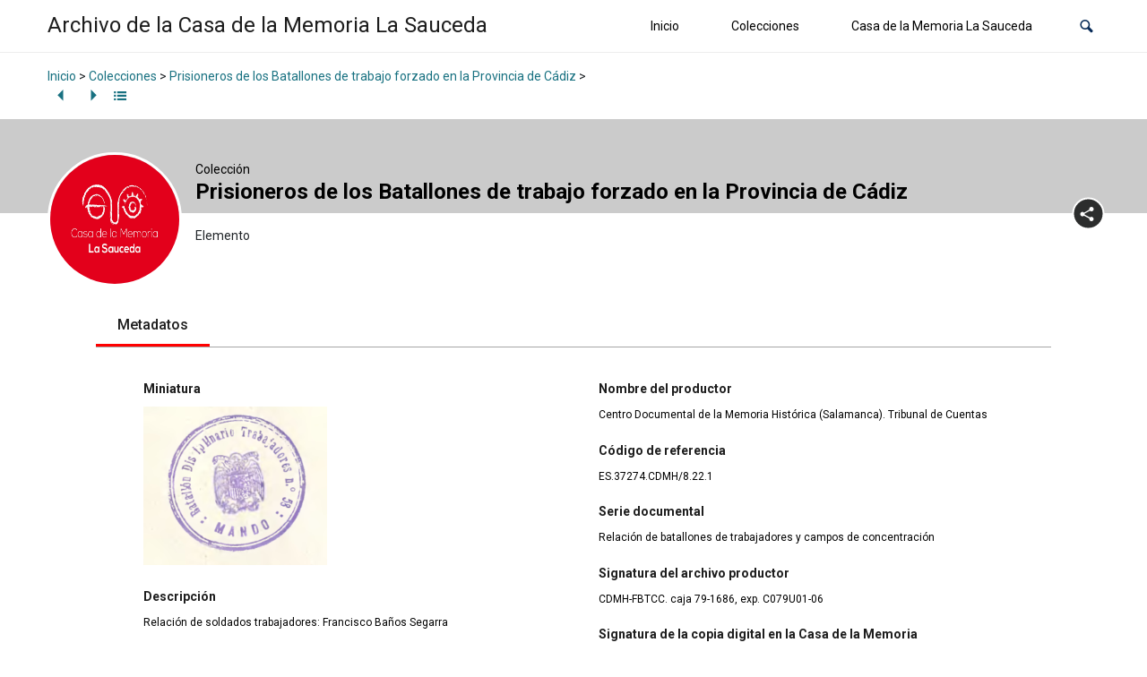

--- FILE ---
content_type: text/css
request_url: https://archivo.casamemorialasauceda.es/wp-content/plugins/adapta-rgpd/assets/css/inform-box-hidden.css?ver=1.3.9
body_size: 34
content:


.argpd-informar .argpd-mas{
	cursor: pointer;
}

.argpd-informar ul {  
	color: #707070;
	display: none;
	margin: 0;
	margin: 0 0 1.5em;
}

.argpd-informar ul li {
	display: inline;
}
